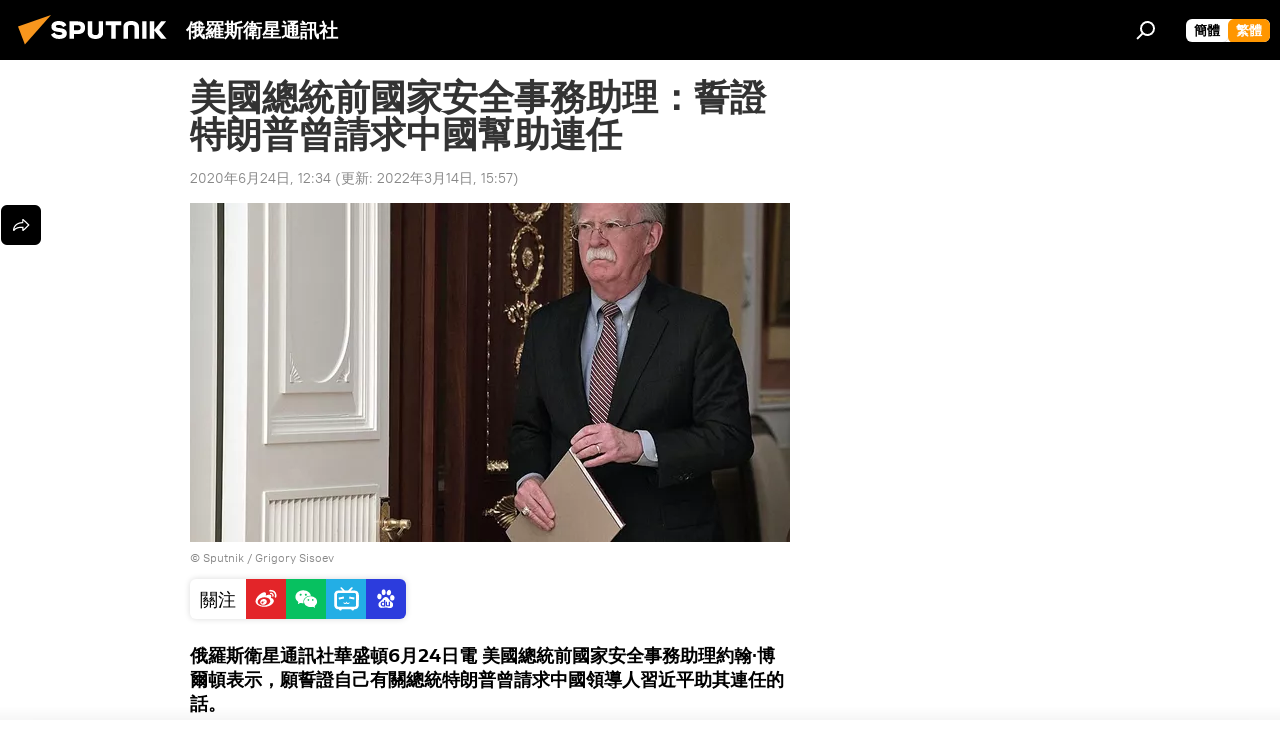

--- FILE ---
content_type: text/html; charset=utf-8
request_url: https://big5.sputniknews.cn/20200624/1031684681.html
body_size: 19543
content:
<!DOCTYPE html><html lang="zh" data-lang="chn" data-charset="big5" dir="ltr"><head prefix="og: http://ogp.me/ns# fb: http://ogp.me/ns/fb# article: http://ogp.me/ns/article#"><title>美國總統前國家安全事務助理：誓證特朗普曾請求中國幫助連任 - 2020年6月24日, 俄羅斯衛星通訊社</title><meta name="description" content="俄羅斯衛星通訊社華盛頓6月24日電 美國總統前國家安全事務助理約翰∙博爾頓表示，願誓證自己有關總統特朗普曾請求中國領導人習近平助其連任的話。 2020年6月24日, 俄羅斯衛星通訊社"><meta name="keywords" content="政治, 美國, 約翰•博爾頓, 特朗普, 中國"><meta http-equiv="X-UA-Compatible" content="IE=edge,chrome=1"><meta http-equiv="Content-Type" content="text/html; charset=utf-8"><meta name="robots" content="index, follow, max-image-preview:large"><meta name="viewport" content="width=device-width, initial-scale=1.0, maximum-scale=1.0, user-scalable=yes"><meta name="HandheldFriendly" content="true"><meta name="MobileOptimzied" content="width"><meta name="referrer" content="always"><meta name="format-detection" content="telephone=no"><meta name="format-detection" content="address=no"><link rel="alternate" type="application/rss+xml" href="https://big5.sputniknews.cn/export/rss2/archive/index.xml"><link rel="canonical" href="https://big5.sputniknews.cn/20200624/1031684681.html"><link rel="preload" as="image" href="https://cdn.sputniknews.cn/img/102822/92/1028229234_0:80:1149:730_600x0_80_0_0_0973e931f2c80e3ff9fc4b2fcfe688e7.jpg.webp"><link rel="preconnect" href="https://cdn.sputniknews.cn/images/"><link rel="dns-prefetch" href="https://cdn.sputniknews.cn/images/"><link rel="alternate" hreflang="zh" href="https://big5.sputniknews.cn/20200624/1031684681.html"><link rel="alternate" hreflang="x-default" href="https://big5.sputniknews.cn/20200624/1031684681.html"><link rel="apple-touch-icon" sizes="57x57" href="https://cdn.sputniknews.cn/i/favicon/favicon-57x57.png"><link rel="apple-touch-icon" sizes="60x60" href="https://cdn.sputniknews.cn/i/favicon/favicon-60x60.png"><link rel="apple-touch-icon" sizes="72x72" href="https://cdn.sputniknews.cn/i/favicon/favicon-72x72.png"><link rel="apple-touch-icon" sizes="76x76" href="https://cdn.sputniknews.cn/i/favicon/favicon-76x76.png"><link rel="apple-touch-icon" sizes="114x114" href="https://cdn.sputniknews.cn/i/favicon/favicon-114x114.png"><link rel="apple-touch-icon" sizes="120x120" href="https://cdn.sputniknews.cn/i/favicon/favicon-120x120.png"><link rel="apple-touch-icon" sizes="144x144" href="https://cdn.sputniknews.cn/i/favicon/favicon-144x144.png"><link rel="apple-touch-icon" sizes="152x152" href="https://cdn.sputniknews.cn/i/favicon/favicon-152x152.png"><link rel="apple-touch-icon" sizes="180x180" href="https://cdn.sputniknews.cn/i/favicon/favicon-180x180.png"><link rel="icon" type="image/png" sizes="192x192" href="https://cdn.sputniknews.cn/i/favicon/favicon-192x192.png"><link rel="icon" type="image/png" sizes="32x32" href="https://cdn.sputniknews.cn/i/favicon/favicon-32x32.png"><link rel="icon" type="image/png" sizes="96x96" href="https://cdn.sputniknews.cn/i/favicon/favicon-96x96.png"><link rel="icon" type="image/png" sizes="16x16" href="https://cdn.sputniknews.cn/i/favicon/favicon-16x16.png"><meta name="msapplication-TileColor" content="#F4F4F4"><meta name="msapplication-TileImage" content="https://cdn.sputniknews.cn/i/favicon/favicon-144x144.png"><meta name="theme-color" content="#F4F4F4"><link rel="shortcut icon" href="https://cdn.sputniknews.cn/i/favicon/favicon.ico"><meta property="fb:app_id" content="439754509530970"><meta property="fb:pages" content="326926411062288"><meta name="analytics:lang" content="chn"><meta name="analytics:title" content="美國總統前國家安全事務助理：誓證特朗普曾請求中國幫助連任 - 2020年6月24日, 俄羅斯衛星通訊社"><meta name="analytics:keyw" content="politics, geo_meiguo, keyword_lianren, person_yuehanboerdun, person_telangpu, china"><meta name="analytics:rubric" content=""><meta name="analytics:tags" content="政治, 美國, 連任, 約翰•博爾頓, 特朗普, 中國"><meta name="analytics:site_domain" content="big5.sputniknews.cn"><meta name="analytics:article_id" content="1031684681"><meta name="analytics:url" content="https://big5.sputniknews.cn/20200624/1031684681.html"><meta name="analytics:p_ts" content="1592973287"><meta name="analytics:author" content="俄羅斯衛星通訊社"><meta name="analytics:isscroll" content="0"><meta property="og:url" content="https://big5.sputniknews.cn/20200624/1031684681.html"><meta property="og:title" content="美國總統前國家安全事務助理：誓證特朗普曾請求中國幫助連任"><meta property="og:description" content="俄羅斯衛星通訊社華盛頓6月24日電 美國總統前國家安全事務助理約翰∙博爾頓表示，願誓證自己有關總統特朗普曾請求中國領導人習近平助其連任的話。"><meta property="og:type" content="article"><meta property="og:site_name" content="俄羅斯衛星通訊社"><meta property="og:locale" content="cn_CN"><meta property="og:image" content="https://cdn.sputniknews.cn/images/sharing/article/big5/1031684681.jpg?1647244622"><meta name="relap-image" content="https://cdn.sputniknews.cn/i/logo/logo-social.png"><meta name="twitter:card" content="summary_large_image"><meta name="twitter:image" content="https://cdn.sputniknews.cn/images/sharing/article/big5/1031684681.jpg?1647244622"><meta property="article:published_time" content="20200624T1234+0800"><meta property="article:modified_time" content="20220314T1557+0800"><meta property="article:author" content="俄羅斯衛星通訊社"><link rel="author" href="https://big5.sputniknews.cn"><meta property="article:section" content="News"><meta property="article:tag" content="政治"><meta property="article:tag" content="美國"><meta property="article:tag" content="約翰•博爾頓"><meta property="article:tag" content="特朗普"><meta property="article:tag" content="中國"><meta name="relap-entity-id" content="1031684681"><meta property="fb:pages" content="326926411062288"><link rel="amphtml" href="https://big5.sputniknews.cn/amp/20200624/1031684681.html"><link rel="preload" as="style" onload="this.onload=null;this.rel='stylesheet'" type="text/css" href="https://cdn.sputniknews.cn/css/libs/fonts.min.css?911eb65935"><link rel="stylesheet" type="text/css" href="https://cdn.sputniknews.cn/css/common.min.css?9149894256"><link rel="stylesheet" type="text/css" href="https://cdn.sputniknews.cn/css/article.min.css?913fe17605"><script src="https://cdn.sputniknews.cn/min/js/dist/head.js?9c9052ef3"></script><script data-iub-purposes="1">var _paq = _paq || []; (function() {var stackDomain = window.location.hostname.split('.').reverse();var domain = stackDomain[1] + '.' + stackDomain[0];_paq.push(['setCDNMask', new RegExp('cdn(\\w+).img.'+domain)]); _paq.push(['setSiteId', 'sputnik_cn']); _paq.push(['trackPageView']); _paq.push(['enableLinkTracking']); var d=document, g=d.createElement('script'), s=d.getElementsByTagName('script')[0]; g.type='text/javascript'; g.defer=true; g.async=true; g.src='//a.sputniknews.com/js/sputnik.js'; s.parentNode.insertBefore(g,s); } )();</script>
            
                <script>
                    var _hmt = _hmt || [];
                    (function() {
                      var hm = document.createElement("script");
                      hm.src = "https://hm.baidu.com/hm.js?a194ecb55641188e5cbf02d633e406cb";
                      var s = document.getElementsByTagName("script")[0];
                      s.parentNode.insertBefore(hm, s);
                    })();
                </script>
            
        
            
                <script>
                    (function(){
                        var bp = document.createElement('script');
                        var curProtocol = window.location.protocol.split(':')[0];
                        if (curProtocol === 'https'){
                            bp.src = 'https://zz.bdstatic.com/linksubmit/push.js';
                        }
                        else{
                            bp.src = 'http: //push.zhanzhang.baidu.com/push.js';
                        }
                        var s = document.getElementsByTagName("script")[0];
                        s.parentNode.insertBefore(bp, s);
                    })();
                </script>
            
        <script type="text/javascript" src="https://cdn.sputniknews.cn/min/js/libs/banners/adfx.loader.bind.js?98d724fe2"></script><script>
                (window.yaContextCb = window.yaContextCb || []).push(() => {
                    replaceOriginalAdFoxMethods();
                    window.Ya.adfoxCode.hbCallbacks = window.Ya.adfoxCode.hbCallbacks || [];
                })
            </script><script>var endlessScrollFirst = 1031684681; var endlessScrollUrl = ''; var endlessScrollAlgorithm = ''; var endlessScrollQueue = [];</script><script>var endlessScrollFirst = 1031684681; var endlessScrollUrl = ''; var endlessScrollAlgorithm = ''; var endlessScrollQueue = [];</script></head><body id="body" data-ab="c" data-emoji="1" class="site_cn m-page-article ">
            
                <!-- Yandex.Metrika counter -->
                <script type="text/javascript" >
                   (function(m,e,t,r,i,k,a){m[i]=m[i]||function(){(m[i].a=m[i].a||[]).push(arguments)};
                   m[i].l=1*new Date();k=e.createElement(t),a=e.getElementsByTagName(t)[0],k.async=1,k.src=r,a.parentNode.insertBefore(k,a)})
                   (window, document, "script", "https://mc.yandex.ru/metrika/tag.js", "ym");

                   ym(27960300, "init", {
                        clickmap:true,
                        trackLinks:true,
                        accurateTrackBounce:true
                   });
                </script>
                <noscript><div><img src="https://mc.yandex.ru/watch/27960300" style="position:absolute; left:-9999px;" alt="" /></div></noscript>
                <!-- /Yandex.Metrika counter -->
            
        <div class="schema_org" itemscope="itemscope" itemtype="https://schema.org/WebSite"><meta itemprop="name" content="俄羅斯衛星通訊社"><meta itemprop="alternateName" content="俄羅斯衛星通訊社"><meta itemprop="description" content="俄羅斯衛星通訊社新聞（Sputnik）24小時全天候追蹤全球每日熱點新聞及時報導國內外最新及重大新聞資訊，內容覆蓋國內及國際突發新聞事件。衛星社秉承國際視野，力求及時、客觀、權威、獨立地報導全球資訊。"><a itemprop="url" href="https://big5.sputniknews.cn" title="俄羅斯衛星通訊社"> </a><meta itemprop="image" content="https://big5.sputniknews.cn/i/logo/logo.png"></div><ul class="schema_org" itemscope="itemscope" itemtype="http://schema.org/BreadcrumbList"><li itemprop="itemListElement" itemscope="itemscope" itemtype="http://schema.org/ListItem"><meta itemprop="name" content="俄羅斯衛星通訊社"><meta itemprop="position" content="1"><meta itemprop="item" content="https://big5.sputniknews.cn"><a itemprop="url" href="https://big5.sputniknews.cn" title="俄羅斯衛星通訊社"> </a></li><li itemprop="itemListElement" itemscope="itemscope" itemtype="http://schema.org/ListItem"><meta itemprop="name" content="News"><meta itemprop="position" content="2"><meta itemprop="item" content="https://big5.sputniknews.cn/20200624/"><a itemprop="url" href="https://big5.sputniknews.cn/20200624/" title="News"> </a></li><li itemprop="itemListElement" itemscope="itemscope" itemtype="http://schema.org/ListItem"><meta itemprop="name" content="美國總統前國家安全事務助理：誓證特朗普曾請求中國幫助連任"><meta itemprop="position" content="3"><meta itemprop="item" content="https://big5.sputniknews.cn/20200624/1031684681.html"><a itemprop="url" href="https://big5.sputniknews.cn/20200624/1031684681.html" title="美國總統前國家安全事務助理：誓證特朗普曾請求中國幫助連任"> </a></li></ul><div class="container"><div class="banner m-before-header m-article-desktop" data-position="article_desktop_header" data-infinity="1"><aside class="banner__content"></aside></div></div><div class="page" id="page"><div id="alerts"><script type="text/template" id="alertAfterRegisterTemplate">
                    
                        <div class="auth-alert m-hidden" id="alertAfterRegister">
                            <div class="auth-alert__text">
                                <%- data.success_title %> <br />
                                <%- data.success_email_1 %>
                                <span class="m-email"></span>
                                <%- data.success_email_2 %>
                            </div>
                            <div class="auth-alert__btn">
                                <button class="form__btn m-min m-black confirmEmail">
                                    <%- data.send %>
                                </button>
                            </div>
                        </div>
                    
                </script><script type="text/template" id="alertAfterRegisterNotifyTemplate">
                    
                        <div class="auth-alert" id="alertAfterRegisterNotify">
                            <div class="auth-alert__text">
                                <%- data.golink_1 %>
                                <span class="m-email">
                                    <%- user.mail %>
                                </span>
                                <%- data.golink_2 %>
                            </div>
                            <% if (user.registerConfirmCount <= 2 ) {%>
                                <div class="auth-alert__btn">
                                    <button class="form__btn m-min m-black confirmEmail">
                                        <%- data.send %>
                                    </button>
                                </div>
                            <% } %>
                        </div>
                    
                </script></div><div class="anchor" id="anchor"><div class="header " id="header"><div class="m-relative"><div class="container m-header"><div class="header__wrap"><div class="header__name"><div class="header__logo"><a href="/" title="俄羅斯衛星通訊社"><svg xmlns="http://www.w3.org/2000/svg" width="176" height="44" viewBox="0 0 176 44" fill="none"><path class="chunk_1" fill-rule="evenodd" clip-rule="evenodd" d="M45.8073 18.3817C45.8073 19.5397 47.1661 19.8409 49.3281 20.0417C54.1074 20.4946 56.8251 21.9539 56.8461 25.3743C56.8461 28.7457 54.2802 30.9568 48.9989 30.9568C44.773 30.9568 42.1067 29.1496 41 26.5814L44.4695 24.5688C45.3754 25.9277 46.5334 27.0343 49.4005 27.0343C51.3127 27.0343 52.319 26.4296 52.319 25.5751C52.319 24.5665 51.6139 24.2163 48.3942 23.866C43.7037 23.3617 41.3899 22.0029 41.3899 18.5824C41.3899 15.9675 43.3511 13 48.9359 13C52.9611 13 55.6274 14.8095 56.4305 17.1746L53.1105 19.1358C53.0877 19.1012 53.0646 19.0657 53.041 19.0295C52.4828 18.1733 51.6672 16.9224 48.6744 16.9224C46.914 16.9224 45.8073 17.4758 45.8073 18.3817ZM67.4834 13.3526H59.5918V30.707H64.0279V26.0794H67.4484C72.1179 26.0794 75.0948 24.319 75.0948 19.6401C75.0854 15.3138 72.6199 13.3526 67.4834 13.3526ZM67.4834 22.206H64.0186V17.226H67.4834C69.8975 17.226 70.654 18.0291 70.654 19.6891C70.6587 21.6527 69.6524 22.206 67.4834 22.206ZM88.6994 24.7206C88.6994 26.2289 87.4924 27.0857 85.3794 27.0857C83.3178 27.0857 82.1597 26.2289 82.1597 24.7206V13.3526H77.7236V25.0264C77.7236 28.6477 80.7425 30.9615 85.4704 30.9615C89.9999 30.9615 93.1168 28.8601 93.1168 25.0264V13.3526H88.6808L88.6994 24.7206ZM136.583 13.3526H132.159V30.7023H136.583V13.3526ZM156.097 13.3526L149.215 21.9235L156.45 30.707H151.066L144.276 22.4559V30.707H139.85V13.3526H144.276V21.8021L151.066 13.3526H156.097ZM95.6874 17.226H101.221V30.707H105.648V17.226H111.181V13.3526H95.6874V17.226ZM113.49 18.7342C113.49 15.2134 116.458 13 121.085 13C125.715 13 128.888 15.0616 128.902 18.7342V30.707H124.466V18.935C124.466 17.6789 123.259 16.8734 121.146 16.8734C119.094 16.8734 117.926 17.6789 117.926 18.935V30.707H113.49V18.7342Z" fill="white"></path><path class="chunk_2" d="M41 7L14.8979 36.5862L8 18.431L41 7Z" fill="#F8961D"></path></svg></a></div><div class="header__project"><span class="header__project-title">俄羅斯衛星通訊社</span></div></div><div class="header__controls" data-nosnippet=""><div class="share m-header" data-id="1031684681" data-url="https://big5.sputniknews.cn/20200624/1031684681.html" data-title="美國總統前國家安全事務助理：誓證特朗普曾請求中國幫助連任"></div><div class="header__menu"><span class="header__menu-item" data-modal-open="search"><svg class="svg-icon"><use xmlns:xlink="http://www.w3.org/1999/xlink" xlink:href="/i/sprites/package/inline.svg?63#search"></use></svg></span></div><div class="switcher m-double"><div class="switcher__label"><span class="switcher__title">繁體</span><span class="switcher__icon"><svg class="svg-icon"><use xmlns:xlink="http://www.w3.org/1999/xlink" xlink:href="/i/sprites/package/inline.svg?63#arrowDown"></use></svg></span></div><div class="switcher__dropdown"><div translate="no" class="notranslate"><div class="switcher__list"><a href="https://sputniknews.cn//20200624/1031684681.html" class="switcher__link"><span class="switcher__project">俄羅斯衛星通訊社</span><span class="switcher__abbr" data-abbr="簡體">簡體</span></a><a href="https://big5.sputniknews.cn/" class="switcher__link m-selected"><span class="switcher__project">俄羅斯衛星通訊社</span><span class="switcher__abbr" data-abbr="繁體">繁體</span><i class="switcher__accept"><svg class="svg-icon"><use xmlns:xlink="http://www.w3.org/1999/xlink" xlink:href="/i/sprites/package/inline.svg?63#ok"></use></svg></i></a></div></div></div></div></div></div></div></div></div></div><script>var GLOBAL = GLOBAL || {}; GLOBAL.translate = {}; GLOBAL.rtl = 0; GLOBAL.lang = "chn"; GLOBAL.design = "cn"; GLOBAL.charset = "big5"; GLOBAL.project = "sputnik_cn"; GLOBAL.htmlCache = 1; GLOBAL.translate.search = {}; GLOBAL.translate.search.notFound = "找不到"; GLOBAL.translate.search.stringLenght = "輸入更多字母進行搜索"; GLOBAL.www = "https://big5.sputniknews.cn"; GLOBAL.seo = {}; GLOBAL.seo.title = ""; GLOBAL.seo.keywords = ""; GLOBAL.seo.description = ""; GLOBAL.sock = {}; GLOBAL.sock.server = "https://cm.sputniknews.cn/chat"; GLOBAL.sock.lang = "chn"; GLOBAL.sock.project = "sputnik_cn"; GLOBAL.social = {}; GLOBAL.social.fbID = "439754509530970"; GLOBAL.share = [ { name: 'weibo', mobile: false },{ name: 'wechat', mobile: false } ]; GLOBAL.csrf_token = ''; GLOBAL.search = {}; GLOBAL.auth = {}; GLOBAL.auth.status = 'error'; GLOBAL.auth.provider = ''; GLOBAL.auth.twitter = '/id/twitter/request/'; GLOBAL.auth.facebook = '/id/facebook/request/'; GLOBAL.auth.vkontakte = '/id/vkontakte/request/'; GLOBAL.auth.google = '/id/google/request/'; GLOBAL.auth.ok = '/id/ok/request/'; GLOBAL.auth.apple = '/id/apple/request/'; GLOBAL.auth.moderator = ''; GLOBAL.user = {}; GLOBAL.user.id = ""; GLOBAL.user.emailActive = ""; GLOBAL.user.registerConfirmCount = 0; GLOBAL.article = GLOBAL.article || {}; GLOBAL.article.id = 1031684681; GLOBAL.article.chat_expired = !!1; GLOBAL.chat = GLOBAL.chat || {}; GLOBAL.locale = {"convertDate":{"yesterday":"昨天","hours":{"nominative":"%{s} hour ago","genitive":"%{s} hours ago"},"minutes":{"nominative":"%{s} minute ago","genitive":"%{s} minutes ago"}},"id":{"is_id":"0","errors":{"email":"輸入電子郵箱","password":"輸入密碼","wrong":"用戶名或密碼不正確","wrongpassword":"密碼不正確","wronglogin":"檢查您的電子郵件地址","emptylogin":"未輸入用戶名","wrongemail":"無效的電子郵箱","passwordnotsimilar":"輸入的密碼不一致","wrongcode":"無效代碼","wrongname":"無效名稱","send":"電子郵件已發送！","notsend":"錯誤！無法發送電子郵件。","anothersoc":"另一個賬號已與此用戶資料關聯","acclink":"賬號綁定成功！","emailexist":"使用此電子郵件的用戶已存在","emailnotexist":"錯誤！該電子郵件的用戶不存在","recoveryerror":"密碼恢復失敗。請再試一次！","alreadyactive":"該用戶已被激活","autherror":"登錄失敗。請稍後重試或聯繫技術支持。","codeerror":"註冊確認時代碼出錯。請稍後重試或聯繫技術支持。","global":"錯誤。請稍後重試或聯繫技術支持。","registeremail":[],"linkprofile":[],"confirm":[],"block":[],"del":[],"confirmation":[],"linkDeleted":"link deleted"},"links":{"login":"登錄","register":"註冊","forgotpassword":"找回密碼","privacy":"保密政策"},"auth":{"title":"登錄網站","email":"郵箱","password":"密碼","login":"登錄","recovery":"找回密碼","registration":"註冊","social":{"title":"其他登錄方式","comment":[],"vk":"VK","ok":"Odnoklassniki","google":"Google","apple":"Apple"}},"confirm_no":{"title":"鏈接失效","send":"再次發送電子郵件","back":"返回"},"login":{"title":"登錄","email":"E-mail:","password":"密碼：","remember":"記住我","signin":"登錄","social":{"label":"其他方式登錄","anotheruserlink":"此賬號與其他的用戶資料相關聯。"}},"register":{"title":"註冊","email":"郵箱","password":"密碼","button":"註冊","confirm":"確認密碼","captcha":"輸入圖片中的代碼","requirements":"* 所有字段均為必填項","password_length":"不少於9個字符和1個數字","success":[],"confirmemail":"請確認您的電子郵件以繼續。","confirm_personal":[],"login":"使用用戶名和密碼登錄","social":{"title":"其他登錄方式","comment":[],"vk":"VK","ok":"Odnoklassniki","google":"Google","apple":"Apple"}},"register_social":{"title":"註冊","email":"郵箱","registration":"註冊","confirm_personal":[],"back":"返回"},"register_user":{"title":"您的資料","name":"名字","lastname":"姓","loadphoto":[],"photo":"選擇照片","save":"保存"},"recovery_password":{"title":"找回密碼","email":"郵箱","next":"繼續","new_password":"新密碼","confirm_password":"確認密碼","back":"返回","send":"重置密碼的鏈接已發送到地址","done":"完成","change_and_login":"更改密碼並登錄"},"deleteaccount":{"title":"sputniknews.cn","body":"您確定要刪除個人資料嗎？","success":[],"action":"刪除賬號"},"passwordrecovery":{"title":"找回密碼","password":"輸入新密碼：","confirm":"重複新密碼：","email":"E-mail","send":[],"success":[],"alert":"\n 消息已發送到您指定的地址。要設置密碼，請點擊文本中的鏈接。\n "},"registerconfirm":{"success":"賬號創建成功！","error":"註冊確認錯誤。請稍後重試或聯繫技術支持"},"restoreaccount":{"title":"賬號找回","confirm":"恢復您的賬號？","error":"錯誤！無法恢復帳號。","success":"您的帳戶已恢復"},"localaccount":{"exist":"我有俄羅斯衛星通訊社的賬號","notexist":"我沒有俄羅斯衛星通訊社的賬號","title":"註冊","profile":"您有俄羅斯衛星通訊社的賬號嗎？","hello":[]},"button":{"ok":"好的","yes":"是","no":"否","next":"繼續","close":"關閉","profile":"個人賬戶","recover":"恢復","register":"註冊","delete":"刪除","subscribe":"訂閱"},"message":{"errors":{"empty":[],"notfound":[],"similar":[]}},"profile":{"title":"個人賬戶","tabs":{"profile":"用戶信息","notification":"通知","newsletter":"訂閱","settings":"設置"},"uploadphoto":{"hover":"下載新照片或將其拖到此字段中","hover_mobile":"下載新照片或將其拖到此字段中"},"edit":{"firstname":"名字","lastname":"姓","change":"更改","save":"保存"},"logout":"退出","unblock":"解鎖","block":"鎖定","auth":"登錄網站","wrongname":"無效名稱","send_link":"鏈接已發送","pass_change_title":"您已成功修改密碼"},"notification":{"title":"通知","email":"郵寄l","site":"網站","now":"立即","onetime":"一天一次","answer":"在聊天室回答您：","just":"剛才"},"settings":{"email":"郵箱","password":"密碼","new_password":"新密碼","new_password_again":"確認新密碼","password_length":"不少於9個字符和1個數字","password_changed":"您已成功修改密碼","accept":"確認","social_title":"社交網絡","social_show":"顯示配置文件","enable":"連接","disable":"斷開","remove":"刪除配置文件","remove_title":"您確定要刪除個人資料嗎？","remove_cancel":"取消","remove_accept":"刪除","download_description":"You can download the personal data processed during the use of your personal account functionаl at any moment","download":"The file will download as an XML"},"social":{"title":"社交網絡上的用戶信息"},"stat":{"reactions":{"nominative":"響應","genitive_singular":"響應","genitive_plural":"響應"},"comments":{"nominative":"註釋","genitive_singular":"註釋","genitive_plural":"註釋"},"year":{"nominative":"年","genitive_singular":"年","genitive_plural":"年"},"month":{"nominative":"月","genitive_singular":"月","genitive_plural":"月"},"day":{"nominative":"日","genitive_singular":"日","genitive_plural":"日"},"hour":{"nominative":"小時","genitive_singular":"小時","genitive_plural":"小時"},"min":{"nominative":"分鐘","genitive_singular":"分鐘","genitive_plural":"分鐘"},"on_site":" 網站","one_day":" 一天在線"},"newsletter":{"title":"您的時事通訊訂閱","day":"每日的","week":"每週的","special":"特殊郵件","no":"您還沒有訂閱時事通訊"},"public":{"block":"用戶被鎖定","lastvisit":"上次訪問："}},"chat":{"report":"投訴","answer":"回復","block":[],"return":"您可以通過以下方式重新參與：","feedback":[],"closed":"討論已結束。您可以在文章發表後24小時內參與討論。","auth":[],"message":"信息……","moderation":{"hide":"隱藏評論","show":"顯示評論","block":"鎖定用戶","unblock":"解鎖用戶","hideall":"隱藏此用戶的所有評論","showall":"顯示該用戶的所有評論","deselect":"取消分配"},"external_link_title":"轉換到外部鏈接","external_link_title_body":[],"report_send":"評論投訴已發送給網站管理員","message_remove":"消息已被作者刪除","yesterday":"昨日"},"auth_alert":{"success_title":"註冊成功！","success_email_1":"請點擊電子郵件中的鏈接，發送至 ","success_email_2":[],"send":"再次發送","golink_1":"請點擊電子郵件中的鏈接，發送至 ","golink_2":[],"email":"E-mail","not_confirm":"未確認","send_link":"發送鏈接"},"js_templates":{"unread":"未讀消息","you":"您","author":"作者","report":"投訴","reply":"回復","block":"鎖定","remove":"刪除","closeall":"關閉所有","notifications":"通知","disable_twelve":"斷開12個小時","new_message":"新信息來自sputniknews.cn","acc_block":"您的賬號已被網站管理員凍結","acc_unblock":"您的賬號已被網站管理員解鎖","you_subscribe_1":"您訂閱的主題是 ","you_subscribe_2":"。您可以在個人帳戶中管理您的訂閱。","you_received_warning_1":"您收到了 ","you_received_warning_2":" 的警告。尊重其他參與者，不要違反評論規則。第三次違規後，您的賬號將被凍結12小時。","block_time":"凍結期限： ","hours":" 小時","forever":"永久","feedback":"聯繫","my_subscriptions":"我的訂閱","rules":"資料評論規則","chat":"聊天室：","chat_new_messages":"新的聊天消息","chat_moder_remove_1":"您的消息 ","chat_moder_remove_2":" 已被管理員刪除","chat_close_time_1":"聊天室中沒有人發言超過 12 小時，它將在 ","chat_close_time_2":" 小時後關閉","chat_new_emoji_1":"對您的消息 ","chat_new_emoji_2":" 的新響應 ","chat_message_reply_1":"用戶回復您的評論 ","chat_message_reply_2":[" "],"chat_verify_message":"\n 謝謝！您的信息將在網站驗證後發布。\n ","emoji_1":"喜歡","emoji_2":"哈哈","emoji_3":"驚奇","emoji_4":"驚奇","emoji_5":"氣憤","emoji_6":"不喜歡","site_subscribe_podcast":{"success":"謝謝，您已訂閱時事通訊！您可以在個人帳戶中進行設置或取消訂閱。","subscribed":"您已訂閱了該時事通訊","error":"發生了一個意外的錯誤。請稍後再試。"}},"smartcaptcha":{"site_key":"ysc1_Zf0zfLRI3tRHYHJpbX6EjjBcG1AhG9LV0dmZQfJu8ba04c1b"}}; GLOBAL = {...GLOBAL, ...{"subscribe":{"@attributes":{"ratio":"0.2"},"is_cta":"1","email":"輸入電子郵箱","button":"訂閱","send":"謝謝，已向您發送一封帶有鏈接的電子郵件，以確認您的訂閱。","subscribe":"謝謝，您已訂閱時事通訊！您可以在個人帳戶中進行設置或取消訂閱。","confirm":"您已訂閱了該時事通訊","registration":{"@attributes":{"button":"註冊","ratio":"0.1"}},"social":{"@attributes":{"count":"8","ratio":"0.7"},"comment":[],"item":[{"@attributes":{"type":"wc","title":"WeChat","url":"#wechat","ratio":"0.35"}},{"@attributes":{"type":"wc","title":"WeChat","url":"#wechat","ratio":"0.35"}},{"@attributes":{"type":"wb","title":"Weibo","url":"http:\/\/www.weibo.com\/p\/1002062181597154\/home?from=page_100206&mod=TAB&is_all=1#place","ratio":"0.3"}}]}}}}; GLOBAL.js = {}; GLOBAL.js.videoplayer = "https://cdn.sputniknews.cn/min/js/dist/videoplayer.js?9651130d6"; GLOBAL.userpic = "/userpic/"; GLOBAL.gmt = ""; GLOBAL.tz = "+0800"; GLOBAL.projectList = [ { title: '國際的', country: [ { title: '英語', url: 'https://sputnikglobe.com', flag: 'flags-INT', lang: 'International', lang2: 'English' }, ] }, { title: '中東', country: [ { title: '阿拉伯語', url: 'https://sarabic.ae/', flag: 'flags-INT', lang: 'Sputnik عربي', lang2: 'Arabic' }, { title: '土耳其語', url: 'https://anlatilaninotesi.com.tr/', flag: 'flags-TUR', lang: 'Türkiye', lang2: 'Türkçe' }, { title: '波斯語', url: 'https://spnfa.ir/', flag: 'flags-INT', lang: 'Sputnik ایران', lang2: 'Persian' }, { title: '達里語', url: 'https://sputnik.af/', flag: 'flags-INT', lang: 'Sputnik افغانستان', lang2: 'Dari' }, ] }, { title: '拉美', country: [ { title: '西班牙語', url: 'https://noticiaslatam.lat/', flag: 'flags-INT', lang: 'Mundo', lang2: 'Español' }, { title: '葡萄牙語', url: 'https://noticiabrasil.net.br/', flag: 'flags-BRA', lang: 'Brasil', lang2: 'Português' }, ] }, { title: '南亞', country: [ { title: '印地語', url: 'https://hindi.sputniknews.in', flag: 'flags-IND', lang: 'भारत', lang2: 'हिंदी' }, { title: '英語', url: 'https://sputniknews.in', flag: 'flags-IND', lang: 'India', lang2: 'English' }, ] }, { title: '東亞和東南亞', country: [ { title: '越南語', url: 'https://kevesko.vn/', flag: 'flags-VNM', lang: 'Việt Nam', lang2: 'Tiếng Việt' }, { title: '日語', url: 'https://sputniknews.jp/', flag: 'flags-JPN', lang: '日本', lang2: '日本語' }, { title: '中文', url: 'https://sputniknews.cn/', flag: 'flags-CHN', lang: '中國', lang2: '中文' }, ] }, { title: '中亞', country: [ { title: '哈薩克語', url: 'https://sputnik.kz/', flag: 'flags-KAZ', lang: 'Қазақстан', lang2: 'Қазақ тілі' }, { title: '吉爾吉斯語', url: 'https://sputnik.kg/', flag: 'flags-KGZ', lang: 'Кыргызстан', lang2: 'Кыргызча' }, { title: '烏茲別克語', url: 'https://oz.sputniknews.uz/', flag: 'flags-UZB', lang: 'Oʻzbekiston', lang2: 'Ўзбекча' }, { title: '塔吉克語', url: 'https://sputnik.tj/', flag: 'flags-TJK', lang: 'Тоҷикистон', lang2: 'Тоҷикӣ' }, ] }, { title: '非洲', country: [ { title: '法語', url: 'https://fr.sputniknews.africa/', flag: 'flags-INT', lang: 'Afrique', lang2: 'Français' }, { title: '英語', url: 'https://en.sputniknews.africa', flag: 'flags-INT', lang: 'Africa', lang2: 'English' }, ] }, { title: '外高加索', country: [ { title: '亞美尼亞語', url: 'https://arm.sputniknews.ru/', flag: 'flags-ARM', lang: 'Արմենիա', lang2: 'Հայերեն' }, { title: '阿布哈茲語', url: 'https://sputnik-abkhazia.info/', flag: 'flags-ABH', lang: 'Аҧсны', lang2: 'Аҧсышәала' }, { title: '奧塞梯語', url: 'https://sputnik-ossetia.com/', flag: 'flags-OST', lang: 'Хуссар Ирыстон', lang2: 'Иронау' }, { title: '格魯吉亞語', url: 'https://sputnik-georgia.com/', flag: 'flags-GEO', lang: 'საქართველო', lang2: 'ქართული' }, { title: '阿塞拜疆語', url: 'https://sputnik.az/', flag: 'flags-AZE', lang: 'Azərbaycan', lang2: 'Аzərbaycanca' }, ] }, { title: '歐洲', country: [ { title: '塞爾維亞語', url: 'https://sputnikportal.rs/', flag: 'flags-SRB', lang: 'Србиjа', lang2: 'Српски' }, { title: '俄文', url: 'https://lv.sputniknews.ru/', flag: 'flags-LVA', lang: 'Latvija', lang2: 'Русский' }, { title: '俄文', url: 'https://lt.sputniknews.ru/', flag: 'flags-LTU', lang: 'Lietuva', lang2: 'Русский' }, { title: '摩爾多瓦語', url: 'https://md.sputniknews.com/', flag: 'flags-MDA', lang: 'Moldova', lang2: 'Moldovenească' }, { title: '白俄羅斯語', url: 'https://bel.sputnik.by/', flag: 'flags-BLR', lang: 'Беларусь', lang2: 'Беларускi' } ] }, ];</script><div class="wrapper" id="endless" data-infinity-max-count="3"><div class="endless__item " data-infinity="1" data-supertag="0" data-remove-fat="0" data-advertisement-project="0" data-remove-advertisement="0" data-id="1031684681" data-date="20200624" data-endless="1" data-domain="big5.sputniknews.cn" data-project="sputnik_cn" data-url="/20200624/1031684681.html" data-full-url="https://big5.sputniknews.cn/20200624/1031684681.html" data-title="美國總統前國家安全事務助理：誓證特朗普曾請求中國幫助連任" data-published="2020-06-24T12:34+0800" data-text-length="0" data-keywords="政治, 美國, 約翰•博爾頓, 特朗普, 中國" data-author="俄羅斯衛星通訊社" data-analytics-keyw="politics, geo_meiguo, person_yuehanboerdun, person_telangpu, china" data-analytics-rubric="" data-analytics-tags="政治, 美國, 連任, 約翰•博爾頓, 特朗普, 中國" data-article-show="" data-chat-expired="" data-pts="1592973287" data-article-type="article" data-is-scroll="1" data-head-title="美國總統前國家安全事務助理：誓證特朗普曾請求中國幫助連任 - 俄羅斯衛星通訊社, 24.06.2020"><div class="container m-content"><div class="layout"><div class="article "><div class="article__meta" itemscope="" itemtype="https://schema.org/Article"><div itemprop="mainEntityOfPage">https://big5.sputniknews.cn/20200624/1031684681.html</div><a itemprop="url" href="https://big5.sputniknews.cn/20200624/1031684681.html" title="美國總統前國家安全事務助理：誓證特朗普曾請求中國幫助連任"></a><div itemprop="headline">美國總統前國家安全事務助理：誓證特朗普曾請求中國幫助連任</div><div itemprop="name">美國總統前國家安全事務助理：誓證特朗普曾請求中國幫助連任</div><div itemprop="alternateName">俄羅斯衛星通訊社</div><div itemprop="description">俄羅斯衛星通訊社華盛頓6月24日電 美國總統前國家安全事務助理約翰∙博爾頓表示，願誓證自己有關總統特朗普曾請求中國領導人習近平助其連任的話。 2020年6月24日, 俄羅斯衛星通訊社</div><div itemprop="datePublished">2020-06-24T12:34+0800</div><div itemprop="dateCreated">2020-06-24T12:34+0800</div><div itemprop="dateModified">2022-03-14T15:57+0800</div><div itemprop="associatedMedia">https://cdn.sputniknews.cn/img/102822/92/1028229234_0:80:1149:730_1920x0_80_0_0_f4d25675c790f48ef326cc3a7d7a0e2c.jpg.webp</div><div itemprop="contentLocation">美國</div><div itemprop="copyrightHolder" itemscope="" itemtype="http://schema.org/Organization"><div itemprop="name">俄羅斯衛星通訊社</div><a itemprop="url" href="https://big5.sputniknews.cn" title="俄羅斯衛星通訊社"> </a><div itemprop="email">feedback.cn@sputniknews.com</div><div itemprop="telephone">+74956456601</div><div itemprop="legalName">MIA „Rossiya Segodnya“</div><a itemprop="sameAs" href="https://weibo.com/u/2181597154"> </a><a itemprop="sameAs" href="https://cdn.sputniknews.cn/i/wechat.png"> </a><a itemprop="sameAs" href="https://space.bilibili.com/1156910727?spm_id_from=333.337.0.0"> </a><div itemprop="logo" itemscope="" itemtype="https://schema.org/ImageObject"><a itemprop="url" href="https://big5.sputniknews.cn/i/logo/logo.png" title="俄羅斯衛星通訊社"> </a><a itemprop="contentUrl" href="https://big5.sputniknews.cn/i/logo/logo.png" title="俄羅斯衛星通訊社"> </a><div itemprop="width">252</div><div itemprop="height">60</div></div></div><div itemprop="copyrightYear">2020</div><div itemprop="creator" itemscope="" itemtype="http://schema.org/Organization"><div itemprop="name">俄羅斯衛星通訊社</div><a itemprop="url" href="https://big5.sputniknews.cn" title="俄羅斯衛星通訊社"> </a><div itemprop="email">feedback.cn@sputniknews.com</div><div itemprop="telephone">+74956456601</div><div itemprop="legalName">MIA „Rossiya Segodnya“</div><a itemprop="sameAs" href="https://weibo.com/u/2181597154"> </a><a itemprop="sameAs" href="https://cdn.sputniknews.cn/i/wechat.png"> </a><a itemprop="sameAs" href="https://space.bilibili.com/1156910727?spm_id_from=333.337.0.0"> </a><div itemprop="logo" itemscope="" itemtype="https://schema.org/ImageObject"><a itemprop="url" href="https://big5.sputniknews.cn/i/logo/logo.png" title="俄羅斯衛星通訊社"> </a><a itemprop="contentUrl" href="https://big5.sputniknews.cn/i/logo/logo.png" title="俄羅斯衛星通訊社"> </a><div itemprop="width">252</div><div itemprop="height">60</div></div></div><div itemprop="genre">News</div><div itemprop="inLanguage">cn_CN</div><div itemprop="sourceOrganization" itemscope="" itemtype="http://schema.org/Organization"><div itemprop="name">俄羅斯衛星通訊社</div><a itemprop="url" href="https://big5.sputniknews.cn" title="俄羅斯衛星通訊社"> </a><div itemprop="email">feedback.cn@sputniknews.com</div><div itemprop="telephone">+74956456601</div><div itemprop="legalName">MIA „Rossiya Segodnya“</div><a itemprop="sameAs" href="https://weibo.com/u/2181597154"> </a><a itemprop="sameAs" href="https://cdn.sputniknews.cn/i/wechat.png"> </a><a itemprop="sameAs" href="https://space.bilibili.com/1156910727?spm_id_from=333.337.0.0"> </a><div itemprop="logo" itemscope="" itemtype="https://schema.org/ImageObject"><a itemprop="url" href="https://big5.sputniknews.cn/i/logo/logo.png" title="俄羅斯衛星通訊社"> </a><a itemprop="contentUrl" href="https://big5.sputniknews.cn/i/logo/logo.png" title="俄羅斯衛星通訊社"> </a><div itemprop="width">252</div><div itemprop="height">60</div></div></div><div itemprop="image" itemscope="" itemtype="https://schema.org/ImageObject"><a itemprop="url" href="https://cdn.sputniknews.cn/img/102822/92/1028229234_0:80:1149:730_1920x0_80_0_0_f4d25675c790f48ef326cc3a7d7a0e2c.jpg.webp" title="美國總統國家安全顧問約翰•博爾頓"></a><a itemprop="contentUrl" href="https://cdn.sputniknews.cn/img/102822/92/1028229234_0:80:1149:730_1920x0_80_0_0_f4d25675c790f48ef326cc3a7d7a0e2c.jpg.webp" title="美國總統國家安全顧問約翰•博爾頓"></a><div itemprop="width">1920</div><div itemprop="height">1080</div><div itemprop="representativeOfPage">true</div></div><a itemprop="thumbnailUrl" href="https://cdn.sputniknews.cn/img/102822/92/1028229234_0:80:1149:730_1920x0_80_0_0_f4d25675c790f48ef326cc3a7d7a0e2c.jpg.webp"></a><div itemprop="image" itemscope="" itemtype="https://schema.org/ImageObject"><a itemprop="url" href="https://cdn.sputniknews.cn/img/102822/92/1028229234_0:44:1149:766_1920x0_80_0_0_c5e308ccaea6050a8442eddfbc37bd46.jpg.webp" title="美國總統國家安全顧問約翰•博爾頓"></a><a itemprop="contentUrl" href="https://cdn.sputniknews.cn/img/102822/92/1028229234_0:44:1149:766_1920x0_80_0_0_c5e308ccaea6050a8442eddfbc37bd46.jpg.webp" title="美國總統國家安全顧問約翰•博爾頓"></a><div itemprop="width">1920</div><div itemprop="height">1440</div><div itemprop="representativeOfPage">true</div></div><a itemprop="thumbnailUrl" href="https://cdn.sputniknews.cn/img/102822/92/1028229234_0:44:1149:766_1920x0_80_0_0_c5e308ccaea6050a8442eddfbc37bd46.jpg.webp">https://cdn.sputniknews.cn/img/102822/92/1028229234_0:44:1149:766_1920x0_80_0_0_c5e308ccaea6050a8442eddfbc37bd46.jpg.webp</a><div itemprop="image" itemscope="" itemtype="https://schema.org/ImageObject"><a itemprop="url" href="https://cdn.sputniknews.cn/img/102822/92/1028229234_205:0:943:811_1920x0_80_0_0_6b9db5f9759c6db400026e87fd635dd0.jpg.webp" title="美國總統國家安全顧問約翰•博爾頓"></a><a itemprop="contentUrl" href="https://cdn.sputniknews.cn/img/102822/92/1028229234_205:0:943:811_1920x0_80_0_0_6b9db5f9759c6db400026e87fd635dd0.jpg.webp" title="美國總統國家安全顧問約翰•博爾頓"></a><div itemprop="width">1920</div><div itemprop="height">1920</div><div itemprop="representativeOfPage">true</div></div><a itemprop="thumbnailUrl" href="https://cdn.sputniknews.cn/img/102822/92/1028229234_205:0:943:811_1920x0_80_0_0_6b9db5f9759c6db400026e87fd635dd0.jpg.webp" title="美國總統國家安全顧問約翰•博爾頓"></a><div itemprop="publisher" itemscope="" itemtype="http://schema.org/Organization"><div itemprop="name">俄羅斯衛星通訊社</div><a itemprop="url" href="https://big5.sputniknews.cn" title="俄羅斯衛星通訊社"> </a><div itemprop="email">feedback.cn@sputniknews.com</div><div itemprop="telephone">+74956456601</div><div itemprop="legalName">MIA „Rossiya Segodnya“</div><a itemprop="sameAs" href="https://weibo.com/u/2181597154"> </a><a itemprop="sameAs" href="https://cdn.sputniknews.cn/i/wechat.png"> </a><a itemprop="sameAs" href="https://space.bilibili.com/1156910727?spm_id_from=333.337.0.0"> </a><div itemprop="logo" itemscope="" itemtype="https://schema.org/ImageObject"><a itemprop="url" href="https://big5.sputniknews.cn/i/logo/logo.png" title="俄羅斯衛星通訊社"> </a><a itemprop="contentUrl" href="https://big5.sputniknews.cn/i/logo/logo.png" title="俄羅斯衛星通訊社"> </a><div itemprop="width">252</div><div itemprop="height">60</div></div></div><div itemprop="author" itemscope="" itemtype="https://schema.org/Person"><div itemprop="name">俄羅斯衛星通訊社</div></div><div itemprop="keywords">政治, 美國, 約翰•博爾頓, 特朗普, 中國</div><div itemprop="about" itemscope="" itemtype="https://schema.org/Thing"><div itemprop="name">政治, 美國, 約翰•博爾頓, 特朗普, 中國</div></div></div><div class="article__header"><h1 class="article__title">美國總統前國家安全事務助理：誓證特朗普曾請求中國幫助連任</h1><div class="article__info " data-nosnippet=""><div class="article__info-date"><a href="/20200624/" class="" title="新聞檔案" data-unixtime="1592973287">2020年6月24日, 12:34</a> <span class="article__info-date-modified " data-unixtime="1647244622"> (更新: <span class="date">2022年3月14日, 15:57</span>)</span></div><div class="article__view" data-id="1031684681"></div></div><div class="article__announce"><div class="media" data-media-tipe="s405x229"><div class="media__size"><div class="photoview__open" data-photoview-group="1031684681" data-photoview-src="https://cdn.sputniknews.cn/img/102822/92/1028229234_0:0:1149:811_1440x900_80_0_1_c064dc58b077c4a036dac39c9baa8735.jpg.webp?source-sid=rian_photo" data-photoview-image-id="1028229233" data-photoview-sharelink="https://big5.sputniknews.cn/20200624/1031684681.html?share-img=1028229233"><noindex><div class="photoview__open-info"><span class="photoview__copyright">© Sputnik / Grigory Sisoev</span><span class="photoview__ext-link"></span><span class="photoview__desc-text">美國總統國家安全顧問約翰•博爾頓</span></div></noindex><img media-type="s405x229" data-source-sid="rian_photo" alt="美國總統國家安全顧問約翰•博爾頓 - 俄羅斯衛星通訊社" title="美國總統國家安全顧問約翰•博爾頓" src="https://cdn.sputniknews.cn/img/102822/92/1028229234_0:80:1149:730_600x0_80_0_0_0973e931f2c80e3ff9fc4b2fcfe688e7.jpg.webp"></div></div><div class="media__copyright " data-nosnippet=""><div class="media__copyright-item m-copyright">© Sputnik / Grigory Sisoev</div></div></div></div><div class="article__news-services-subscribe" data-modal-open="subscribe"><span class="article__news-services-subscribe-label">關注</span><ul class="article__news-services-subscribe-list"><li class="article__news-services-subscribe-item social-service" title="Weibo" data-name="weibo"><svg class="svg-icon"><use xmlns:xlink="http://www.w3.org/1999/xlink" xlink:href="/i/sprites/package/inline.svg?63#weibo"></use></svg></li><li class="article__news-services-subscribe-item social-service" title="WeChat" data-name="wechat"><svg class="svg-icon"><use xmlns:xlink="http://www.w3.org/1999/xlink" xlink:href="/i/sprites/package/inline.svg?63#wechat"></use></svg></li><li class="article__news-services-subscribe-item social-service" title="Bilibili" data-name="bilibili"><svg class="svg-icon"><use xmlns:xlink="http://www.w3.org/1999/xlink" xlink:href="/i/sprites/package/inline.svg?63#bilibili"></use></svg></li><li class="article__news-services-subscribe-item social-service" title="Baidu" data-name="baidu"><svg class="svg-icon"><use xmlns:xlink="http://www.w3.org/1999/xlink" xlink:href="/i/sprites/package/inline.svg?63#baidu"></use></svg></li></ul></div><div class="article__announce-text">俄羅斯衛星通訊社華盛頓6月24日電 美國總統前國家安全事務助理約翰∙博爾頓表示，願誓證自己有關總統特朗普曾請求中國領導人習近平助其連任的話。</div></div><div class="article__body"><div class="article__block" data-type="text"><div class="article__text"><p></div></div><div class="article__block" data-type="article" data-article="main-photo"><div class="article__article m-image"><a href="/20200622/1031670660.html" class="article__article-image" inject-number="" inject-position="" title="美國總統顧問稱特朗普沒有請習近平幫助其連任"><img media-type="s1000x440" data-source-sid="afp" alt="Director of Trade and Industrial Policy, and the Director of the White House National Trade Council Peter Navarro - 俄羅斯衛星通訊社" title="Director of Trade and Industrial Policy, and the Director of the White House National Trade Council Peter Navarro" class=" lazyload" src="data:image/svg+xml,%3Csvg%20xmlns=%22http://www.w3.org/2000/svg%22%20width=%22600%22%20height=%22264%22%3E%3C/svg%3E" data-src="https://cdn.sputniknews.cn/img/102937/20/1029372078_0:160:4255:2032_600x0_80_0_0_a042b99ab88820cdce9d0265cff09dce.jpg.webp"></a><div class="article__article-desc"><a href="/20200622/1031670660.html" class="article__article-title" inject-number="" inject-position="" title="美國總統顧問稱特朗普沒有請習近平幫助其連任">美國總統顧問稱特朗普沒有請習近平幫助其連任</a></div><div class="article__article-info" data-type="article"><div class="elem-info"><div class="elem-info__date " data-unixtime="1592758260">2020年6月22日, 00:51</div><div class="elem-info__views" data-id="1031670660"></div><div class="elem-info__share"><div class="share" data-id="1031670660" data-url="https://big5.sputniknews.cn/20200622/1031670660.html" data-title="美國總統顧問稱特朗普沒有請習近平幫助其連任"></div></div></div></div></div></div><div class="article__block" data-type="text"><div class="article__text">此前<a href="http://sputniknews.cn/politics/202006181031653008/" target="_blank" rel="noopener">博爾頓</a>在新書《生事之屋：白宮回憶錄》中描述了特朗普與習近平的談話，特朗普請求中國同仁擴大美國多州農產品的採購量，因為這將有助於確保特朗普在選舉中獲勝。晚些時候美國貿易代表羅伯特∙萊特希澤在國會聽證會上駁斥了這些言論。</p>
<p>博爾頓在接受福克斯新聞頻道（Fox News）採訪時表示：“我們所有出席會晤的人都可以發誓（證明），我也樂意這樣做。這是我的回憶錄。但我認為更重要的是中方記得這件事。”</p></div></div></div><div class="article__footer"><div class="article__share"><div class="article__sharebar" data-nosnippet=""><span class="share m-article" data-id="1031684681" data-url="https://big5.sputniknews.cn/20200624/1031684681.html" data-title="美國總統前國家安全事務助理：誓證特朗普曾請求中國幫助連任" data-hideMore="true"></span></div></div><ul class="tags m-noButton m-mb20"><li class="tag  " data-sid="politics" data-type="tag"><a href="/politics/" class="tag__text" title="政治">政治</a></li><li class="tag  " data-sid="geo_meiguo" data-type="tag"><a href="/geo_meiguo/" class="tag__text" title="美國">美國</a></li><li class="tag  " data-sid="keyword_lianren" data-type="tag"><a href="/keyword_lianren/" class="tag__text" title="連任">連任</a></li><li class="tag  " data-sid="person_yuehanboerdun" data-type="tag"><a href="/person_yuehanboerdun/" class="tag__text" title="約翰•博爾頓">約翰•博爾頓</a></li><li class="tag  " data-sid="person_telangpu" data-type="tag"><a href="/person_telangpu/" class="tag__text" title="特朗普">特朗普</a></li><li class="tag  " data-sid="china" data-type="tag"><a href="/china/" class="tag__text" title="中國">中國</a></li></ul><div class="article__userbar-loader" data-nosnippet=""><span class="loader"><i></i></span></div><aside id="cta" data-sid=""></aside></div></div><div class="sidebar"><div class="banner m-right-first m-article-desktop" data-position="article_desktop_right-1" data-infinity="1" data-changed-id="adfox_article_right_1_1031684681"><aside class="banner__content"></aside></div></div></div></div></div></div><div class="footer"><div class="container"><div class="footer__topline"><div class="footer__logo"><i class="footer__logo-icon"><img src="https://cdn.sputniknews.cn/i/logo/logo.svg" width="170" height="43" alt="俄羅斯衛星通訊社"></i><span class="footer__logo-title">俄羅斯衛星通訊社</span></div><div class="footer__menu"><div class="footer__menu-item"><a href="/china/" class="footer__menu-link" title="中國">中國</a></div><div class="footer__menu-item"><a href="/russia/" class="footer__menu-link" title="俄羅斯">俄羅斯</a></div><div class="footer__menu-item"><a href="/category_guoji/" class="footer__menu-link" title="國際">國際</a></div><div class="footer__menu-item"><a href="/russia_china_relations/" class="footer__menu-link" title="俄中關係">俄中關係</a></div><div class="footer__menu-item"><a href="/opinion/" class="footer__menu-link" title="評論">評論</a></div><div class="footer__menu-item"><a href="/multimedia/" class="footer__menu-link" title="多媒體">多媒體</a></div><div class="footer__menu-item"><a href="/podcast/" class="footer__menu-link" title="播客">播客</a></div><div class="footer__menu-item"><a href="/economics/" class="footer__menu-link" title="經濟">經濟</a></div><div class="footer__menu-item"><a href="/military/" class="footer__menu-link" title="軍事">軍事</a></div><div class="footer__menu-item"><a href="/science/" class="footer__menu-link" title="科技">科技</a></div><div class="footer__menu-item"><a href="/sport/" class="footer__menu-link" title="體育">體育</a></div><div class="footer__menu-item"><a href="/entertainment/" class="footer__menu-link" title="娛樂">娛樂</a></div></div></div></div><div class="container"><div class="footer__social" data-nosnippet=""><a target="_blank" href="https://weibo.com/u/2181597154" class="footer__social-button" title="Weibo"><i class="footer__social-icon m-weibo"><svg class="svg-icon"><use xmlns:xlink="http://www.w3.org/1999/xlink" xlink:href="/i/sprites/package/inline.svg?63#weibo"></use></svg></i><span class="footer__social-title">Weibo</span></a><a target="_blank" href="https://cdn.sputniknews.cn/i/wechat.png" class="footer__social-button" title="WeChat"><div class="footer__social-popup"><div class="footer__social-img"><img src="https://cdn.sputniknews.cn/i/wechat.png" alt="公眾號" title="公眾號"><p class="footer__social-title">公眾號</p></div><div class="footer__social-img"><img title="小程序" src="/i/wechat_qr.svg" alt="小程序"><p class="footer__social-title">小程序</p></div></div><i class="footer__social-icon m-wechat"><svg class="svg-icon"><use xmlns:xlink="http://www.w3.org/1999/xlink" xlink:href="/i/sprites/package/inline.svg?63#wechat"></use></svg></i><span class="footer__social-title">WeChat</span></a><a target="_blank" href="https://space.bilibili.com/1156910727?spm_id_from=333.337.0.0" class="footer__social-button" title="Bilibili"><i class="footer__social-icon m-bilibili"><svg class="svg-icon"><use xmlns:xlink="http://www.w3.org/1999/xlink" xlink:href="/i/sprites/package/inline.svg?63#bilibili"></use></svg></i><span class="footer__social-title">Bilibili</span></a></div></div><div class="footer__background"><div class="container"><div class="footer__grid"><div class="footer__content"><ul class="footer__nav"><li class="footer__nav-item" data-id="1020404012"><a href="/docs/index.html" class="footer__nav-link" title="關於我們" target="_blank" rel="noopener">關於我們</a></li><li class="footer__nav-item" data-id="1020404009"><a href="/docs/terms_of_use.html" class="footer__nav-link" title="資料使用條款" target="_blank" rel="noopener">資料使用條款</a></li><li class="footer__nav-item" data-id="1021624193"><button class="footer__nav-link" title="反饋" data-modal-open="feedback">反饋</button></li><li class="footer__nav-item" data-id="1046545783"><a href="/docs/cookie.html" class="footer__nav-link" title="使用Cookie和自動日誌記錄政策" target="_blank" rel="noopener">使用Cookie和自動日誌記錄政策</a></li><li class="footer__nav-item" data-id="1049108074"><a href="/docs/privacy_policy.html" class="footer__nav-link" title="隱私政策" target="_blank" rel="noopener">隱私政策</a></li><li class="footer__nav-item" data-id="1036762027"><button class="footer__nav-link" title="Privacy Feedback" data-modal-open="feedbackprivacy">Privacy Feedback</button></li></ul><div class="footer__information"></div></div><div class="footer__apps" data-nosnippet=""><a target="_blank" rel="noopener" class="footer__apps-link m-google" style="margin-left:0" title="Android APK" href="https://sputnik-apk.ru/china.apk"><img src="/i/apps/android_apk.svg" alt="Android APK"></a></div><div class="footer__copyright" data-nosnippet="">© 2026 Sputnik  
            
                Sputnik(衛星）所有權利均受保護 <a href="https://beian.miit.gov.cn/" target="_blank">京ICP備2020045094號-1</a> <a href="https://www.beian.gov.cn/portal/registerSystemInfo?recordcode=11010502053235" target="_blank"><img src="https://cdn.sputniknews.cn/i/sites/cn/cn-license.png" style="vertical-align: middle; margin-left: 5px;" /> 京公網安備11010502053235號</a> 18+
            
        </div></div></div></div></div><script async="async" src="https://cdn.sputniknews.cn/min/js/libs/cta.js?95628acf1"></script><script type="text/javascript">
				var ctaRotate = [
					
					{
						"name": "socialnetwork",
						"ratio": "0.7",
						"items": [
							
								{
									"name"    : "wc",
									"ratio"   : "0.35",
									"content" : "歡迎在微信上關注我們的新聞",
									"url"     : "#wechat",
									"button"  : "訂閱"
								},
							
								{
									"name"    : "wc",
									"ratio"   : "0.35",
									"content" : "請在俄羅斯衛星通訊社的微信小程序閱讀",
									"url"     : "#wechat",
									"button"  : "訂閱"
								},
							
								{
									"name"    : "wb",
									"ratio"   : "0.3",
									"content" : "歡迎在微博上關注我們的新聞",
									"url"     : "http://www.weibo.com/p/1002062181597154/home?from=page_100206&mod=TAB&is_all=1#place",
									"button"  : "訂閱"
								},
							
						]
					},
					
				]
				</script><script type="text/template" id="cta_socialnetwork">
					
						<a href="<%- data.url %>" class="cta m-<%- data.type %>">
							<span class="cta__icon"></span>
							<span class="cta__desc">
								<%= data.content %>
							</span>
							<span class="cta__btn">
								<span><%- data.button %></span>
							</span>
						</a>
					
				</script><script type="text/template" id="cta_registration">
					
						<div class="cta m-registration">
							<div class="cta__icon"></div>
							<div class="cta__desc">
								<%= data.content %>
							</div>
							<div class="cta__btn" data-modal-open="registration">
								<span><%- data.button %></span>
							</div>
						</div>
					
				</script><script src="https://cdn.sputniknews.cn/min/js/dist/footer.js?991aa009e"></script><script>
                var player_locale = {
                    
                        "LIVE": "直播中",
                        "Play Video": "播放",
                        "Play": "播放",
                        "Pause": "暫停",
                        "Current Time": "起止時間",
                        "Duration Time": "持續時間",
                        "Remaining Time": "剩餘時間",
                        "Stream Type": "流量類型",
                        "Loaded": "加載中",
                        "Progress": "進度",
                        "Fullscreen": "全屏",
                        "Non-Fullscreen": "退出全屏",
                        "Mute": "靜音",
                        "Unmute": "聲音",
                        "Playback Rate": "播放速度",
                        "Close Modal Dialog": "關閉",
                        "Close": "關閉",
                        "Download": "下載",
                        "Subscribe": "署名",
                        "More": "全部觀看",
                        "About": "概述",
                        "You aborted the media playback": "您已中斷視頻播放",
                        "A network error caused the media download to fail part-way.": "網絡錯誤視頻下載出現故障",
                        "The media could not be loaded, either because the server or network failed or because the format is not supported.": "視頻因格式不支持或者服務器或網絡的問題無法加載",
                        "The media playback was aborted due to a corruption problem or because the media used features your browser did not support.": "由於損壞或視頻使用了瀏覽器不支持的功能，該視頻播放已暫停。",
                        "No compatible source was found for this media.": "無法找到此視頻兼容的來源",
                        "The media is encrypted and we do not have the keys to decrypt it.": "此視頻已加密，我們沒有播放密碼。",
                        "Download video": "下載",
                        "Link": "Link",
                        "Copy Link": "Copy Link",
                        "Get Code": "Get Code",
                        "Views": "Views",
                        "Repeat": "Repeat"
                };
            
            if ( document.querySelectorAll('.video-js').length && !window.videojs ) {
                loadJS("https://cdn.sputniknews.cn/min/js/dist/videoplayer.js?9651130d6", function() {
                    
                        videojs.addLanguage("cn", player_locale);
                    
                });
            }
        </script><script async="async" src="https://cdn.sputniknews.cn/min/js/libs/locale/cn.js?92eec3947"></script><script async="async" src="https://cdn.sputniknews.cn/min/js/dist/article.js?9c527ad8?110000016611"></script><script>
                if (typeof lazyloadScript === 'function') {
                    lazyloadScript(".article__vk", function() {
                       (function(d, s, id) { var js, fjs = d.getElementsByTagName(s)[0]; if (d.getElementById(id)) return; js = d.createElement(s); js.id = id; js.src = "https://vk.ru/js/api/openapi.js?168"; fjs.parentNode.insertBefore(js, fjs); }(document, 'script', 'vk_openapi_js'));
                    });
                }
            </script><script async="async" type="text/javascript" src="https://platform.twitter.com/widgets.js"></script><script async="async" type="text/javascript" src="https://connect.facebook.net/en_US/sdk.js#xfbml=1&amp;version=v3.2"></script><script async="async" type="text/javascript" src="//www.instagram.com/embed.js"></script><script async="async" type="text/javascript" src="https://www.tiktok.com/embed.js"></script>
            
                <!--LiveInternet counter-->
                <script type="text/javascript"><!--
                new Image().src = "//counter.yadro.ru/hit;RS_Total/Sputniki_Total/Sputniknews?r"+
                escape(document.referrer)+((typeof(screen)=="undefined")?"":
                ";s"+screen.width+"*"+screen.height+"*"+(screen.colorDepth?
                screen.colorDepth:screen.pixelDepth))+";u"+escape(document.URL)+
                ";h"+escape(document.title.substring(0,80))+";"+Math.random();//--></script>
                <!--/LiveInternet-->
            
        
            

            
        <img src="/services/counter/?project=&amp;obj_id=1031684681&amp;obj_type=article&amp;action_type=&amp;ts=1768652361" alt="" style="visibility: hidden; position: absolute;"></div><div class="widgets" id="widgets"><div class="widgets_size" id="widgetsSize"><div class="container m-relative"><div class="lenta-mini"><div class="lenta-mini__title">新聞時間線</div><div class="lenta-mini__counter color-bg m-zero js__counter-lenta">0</div></div></div><div class="widgets__r"><div class="widgets__r-slide"><div class="widgets__r-bg"><div class="widgets__r-live m-view-list" id="widgetRLive"></div></div></div></div><div class="widgets__l" id="widgetLeft"><div class="widgets__l-slide"><div class="widgets__l-bg" id="projectWrapper"><script type="text/template" id="project">
            
                <div class="project__place">
                    <div class="project__place-scroll">
                        <% for (let i = 0; i < data.length; i++) { %>
                            <div class="project__place-region">
                                <%- data[i].title %>
                            </div>
                            <% for (let j = 0; j < data[i].country.length; j++) { %>
                                 <a href="<%- data[i].country[j].url.trim() %>">
                                    <span>
                                        <svg class="svg-icon">
                                            <use xmlns:xlink="http://www.w3.org/1999/xlink" xlink:href="<%- ria.getIcon(data[i].country[j].flag.trim()) %>"></use>
                                        </svg>
                                    </span>
                                    <span><%- data[i].country[j].lang.trim() %></span>
                                    <span><%- data[i].country[j].lang2.trim() %></span>
                                    <span>
                                        <%- data[i].country[j].title.trim() %>
                                    </span>
                                </a>
                            <% } %>
                        <% } %>
                    </div>
                </div>
            
            </script></div></div></div><div class="widgets__hide"></div><div class="widgets__b" id="widgetBottom"><div class="widgets__b-slide"><div class="widgets__b-cover js__toggle-lenta"></div></div></div></div></div><div class="photoview" id="photoView"><div class="photoview__back"></div><div class="photoview__sub"><div class="photoview__prev"><div class="photoview__indent"><img class="photoview__loader" src="https://cdn.sputniknews.cn/i/loader.svg?"><img class="photoview__img"></div></div><div class="photoview__next"><div class="photoview__indent"><img class="photoview__loader" src="https://cdn.sputniknews.cn/i/loader.svg?"><img class="photoview__img"></div></div></div><div class="photoview__active"><div class="photoview__indent"><img class="photoview__loader" src="https://cdn.sputniknews.cn/i/loader.svg?"><img class="photoview__img"></div></div><a class="photoview__btn-prev" title="prev"><i><svg class="svg-icon"><use xmlns:xlink="http://www.w3.org/1999/xlink" xlink:href="/i/sprites/package/inline.svg?63#arrowLeft"></use></svg></i></a><a class="photoview__btn-next" title="next"><i><svg class="svg-icon"><use xmlns:xlink="http://www.w3.org/1999/xlink" xlink:href="/i/sprites/package/inline.svg?63#arrowRight"></use></svg></i></a><div class="photoview__can-hide"><div class="photoview__desc m-disabled"><span class="photoview__desc-more"><i><svg class="svg-icon"><use xmlns:xlink="http://www.w3.org/1999/xlink" xlink:href="/i/sprites/package/inline.svg?63#arrowUp"></use></svg></i><i><svg class="svg-icon"><use xmlns:xlink="http://www.w3.org/1999/xlink" xlink:href="/i/sprites/package/inline.svg?63#arrowDown"></use></svg></i></span><div class="photoview__desc-over"><div class="photoview__desc-size"></div><div class="photoview__desc-text"></div></div></div><div class="photoview__media-info"><div class="photoview__media-overflow"><div class="photoview__copyright"></div><div class="photoview__ext-link"></div></div></div><div class="photoview__index-view"><span></span></div><div class="photoview__social"><div class="share" data-id="" data-url="" data-title=""></div></div></div><a class="photoview__btn-close" title="close"><i><svg class="svg-icon"><use xmlns:xlink="http://www.w3.org/1999/xlink" xlink:href="/i/sprites/package/inline.svg?63#close"></use></svg></i></a></div><div id="modals"></div><div class="notifications" id="notifications"></div></body></html>
